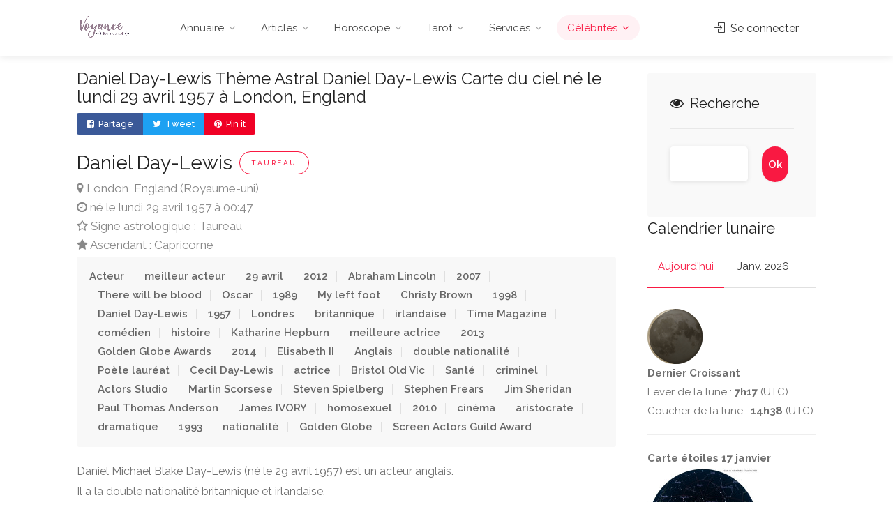

--- FILE ---
content_type: text/html; charset=UTF-8
request_url: https://www.annuaire-voyance.com/celebrites/taureau/astro-daniel-day-lewis-370.html
body_size: 9669
content:
<!DOCTYPE html>
<html lang="fr">
<head>

    <!-- Basic Page Needs
    ================================================== -->
<title>Daniel Day-Lewis Thème Astral Daniel Day-Lewis Carte du ciel né le lundi 29 avril 1957 à London, England </title>
<meta charset="utf-8">
<meta name="description" value="Thème astral et carte du ciel du jour de naissance de Daniel Day-Lewis (signe astrologique Taureau). Daniel Michael Blake Day-Lewis (né le 29 avril 1957) est un acteur anglais. Il a la double nationalité britannique et irlandaise. Né et élevé à Londres, il est le fils du poète lauréat Cecil Day-Lewis et de l'actrice Jill Balcon. Malgré sa...">
<meta name="keywords" value="Daniel Day-Lewis, thème astral, carte du ciel, naissance de Daniel Day-Lewis, interprétation, signe astrologique , ">
<link rel="apple-touch-icon" sizes="57x57" href="/apple-icon-57x57.png">
<link rel="apple-touch-icon" sizes="60x60" href="/apple-icon-60x60.png">
<link rel="apple-touch-icon" sizes="72x72" href="/apple-icon-72x72.png">
<link rel="apple-touch-icon" sizes="76x76" href="/apple-icon-76x76.png">
<link rel="apple-touch-icon" sizes="114x114" href="/apple-icon-114x114.png">
<link rel="apple-touch-icon" sizes="120x120" href="/apple-icon-120x120.png">
<link rel="apple-touch-icon" sizes="144x144" href="/apple-icon-144x144.png">
<link rel="apple-touch-icon" sizes="152x152" href="/apple-icon-152x152.png">
<link rel="apple-touch-icon" sizes="180x180" href="/apple-icon-180x180.png">
<link rel="icon" type="image/png" sizes="192x192"  href="/android-icon-192x192.png">
<link rel="icon" type="image/png" sizes="32x32" href="/favicon-32x32.png">
<link rel="icon" type="image/png" sizes="96x96" href="/favicon-96x96.png">
<link rel="icon" type="image/png" sizes="16x16" href="/favicon-16x16.png">
<link rel="manifest" href="/manifest.json">
<meta name="msapplication-TileColor" content="#ffffff">
<meta name="msapplication-TileImage" content="/ms-icon-144x144.png">
<meta name="theme-color" content="#ffffff">
<meta name="viewport" content="width=device-width, initial-scale=1.0">
    <script>
    /*@shinsenter/defer.js*/
    !function(e,o,t,n,i,r){function c(e,t){r?n(e,t||32):i.push(e,t)}function f(e,t,n,i){return t&&o.getElementById(t)||(i=o.createElement(e||'SCRIPT'),t&&(i.id=t),n&&(i.onload=n),o.head.appendChild(i)),i||{}}r=/p/.test(o.readyState),e.addEventListener('on'+t in e?t:'load',function(){for(r=1;i[0];)c(i.shift(),i.shift())}),c._=f,e.defer=c,e.deferscript=function(e,t,n,i){c(function(){f('',t,i).src=e},n)}}(this,document,'pageshow',setTimeout,[]),function(s,n){var a='IntersectionObserver',d='src',l='lazied',h='data-',m=h+l,y='load',p='forEach',b='getAttribute',g='setAttribute',v=Function(),I=s.defer||v,c=I._||v;function A(e,t){return[].slice.call((t||n).querySelectorAll(e))}function e(u){return function(e,t,o,r,c,f){I(function(n,t){function i(n){!1!==(r||v).call(n,n)&&((f||['srcset',d,'style'])[p](function(e,t){(t=n[b](h+e))&&n[g](e,t)}),A('SOURCE',n)[p](i),y in n&&n[y]()),n.className+=' '+(o||l)}t=a in s?(n=new s[a](function(e){e[p](function(e,t){e.isIntersecting&&(t=e.target)&&(n.unobserve(t),i(t))})},c)).observe.bind(n):i,A(e||u+'['+h+d+']:not(['+m+'])')[p](function(e){e[b](m)||(e[g](m,u),t(e))})},t)}}function t(){I(function(t,n,i,o,r){t=A((i='[type=deferjs]')+':not('+(o='[async]')+')').concat(A(i+o)),function e(){if(0!=t){for(o in(i=t.shift()).parentNode.removeChild(i),i.removeAttribute('type'),n=c(i.nodeName),i)'string'==typeof(r=i[o])&&n[o]!=r&&(n[o]=r);n[d]&&!n.hasAttribute('async')?n.onload=n.onerror=e:I(e,.1)}}()},4)}t(),s.deferstyle=function(t,n,e,i){I(function(e){(e=c('LINK',n,i)).rel='stylesheet',e.href=t},e)},s.deferimg=e('IMG'),s.deferiframe=e('IFRAME'),I.all=t}(this,document);
    </script>
    <!-- CSS
    ================================================== -->
    <link rel="stylesheet" href="/css/style.css">
    <script type="text/javascript">
    // This will lzay-load FontAwesome icons
    //deferstyle('/css/style.css', 'style-css', 1000);
    deferstyle('/css/main-color.css', 'main-color-css', 1000);
    deferstyle('/css/jquery-ui.css', 'jquery-ui-css', 1000);
    </script>
    <style>.ui-datepicker {font-size:100%; }
.rating-counter {
    color: #707070;
    padding-left: 5px;
    display: inline-block;
    font-size: 15px;
}
</style>

<link rel="stylesheet" href="/css/jqcloud.min.css"/>
<style>
.cloud {
      background:#fefefe !important;

    }
#tags_cloud {
      margin:0 auto;
      width:99%;
      height:350px;
      font-size: 12px;
    }
#tags_cloud span {
  text-shadow: 0px 1px 1px #fff;
}
</style>
<style>
.video-responsive {
overflow:hidden;
padding-bottom:56.25%;
position:relative;
height:0;
}

.video-responsive iframe {
left:0;
top:0;
height:100%;
width:100%;
position:absolute;
}
</style>


<meta property="og:site_name" content="Annuaire Voyance" >
<meta name="p:domain_verify" content="05575b902400b4a894b103c5de88c069" >
<meta name="twitter:card" content="summary_large_image" >
<meta name="twitter:site" content="@VoyanceAnnuaire" >
<meta name="twitter:url" content="https://www.annuaire-voyance.com/celebrites/taureau/astro-daniel-day-lewis-370.html" >
<meta name="twitter:title" content="Daniel Day-Lewis Thème Astral et carte du ciel" >
<meta name="twitter:description" content="Thème astral et carte du ciel du jour de naissance de Daniel Day-Lewis (signe astrologique Taureau). Daniel Michael Blake Day-Lewis (né le 29 avril 1957) est un acteur anglais. Il a la double nationalité britannique et irlandaise. Né et élevé à Londres, il est le fils du poète lauréat Cecil Day-Lewis et de l'actrice Jill Balcon. Malgré sa formation traditionnelle d'acteur au Bristol Old Vi" >
<meta name="twitter:image" content="https://www.annuaire-voyance.com/celebrites/theme-astral/theme-astral-daniel-day-lewis-370.jpg" >
<meta property="fb:app_id" content="2262094367312041" >
<meta property="og:url" content="https://www.annuaire-voyance.com/celebrites/taureau/astro-daniel-day-lewis-370.html" >
<meta property="og:title" content="Daniel Day-Lewis Thème Astral et carte du ciel" >
<meta property="og:type" content="article" >
<meta property="og:image" content="https://www.annuaire-voyance.com/celebrites/theme-astral/theme-astral-daniel-day-lewis-370.jpg" >
<meta property="og:image:url" content="https://www.annuaire-voyance.com/celebrites/theme-astral/theme-astral-daniel-day-lewis-370.jpg" >
<meta property="og:image:width" content="840" >
<meta property="og:image:height" content="460" >
<meta property="og:image:secure_url" content="https://www.annuaire-voyance.com/celebrites/theme-astral/theme-astral-daniel-day-lewis-370.jpg" >
<meta property="article:publisher" content="https://www.facebook.com/annuairevoyance" >
<meta property="article:author" content="https://www.facebook.com/annuairevoyance" >
<meta property="article:tag" content="Daniel Day-Lewis, thème astral, carte du ciel, naissance de Daniel Day-Lewis, interprétation, signe astrologique , " >
<meta property="og:description" content="Thème astral et carte du ciel du jour de naissance de Daniel Day-Lewis (signe astrologique Taureau). Daniel Michael Blake Day-Lewis (né le 29 avril 1957) est un acteur anglais. Il a la double nationalité britannique et irlandaise. Né et élevé à Londres, il est le fils du poète lauréat Cecil Day-Lewis et de l'actrice Jill Balcon. Malgré sa formation traditionnelle d'acteur au Bristol Old Vi" >
<meta property="og:locale" content="fr_FR" >
<link rel="image_src" href="https://www.annuaire-voyance.com/celebrites/theme-astral/theme-astral-daniel-day-lewis-370.jpg" >
                                          </head>
<body>
  <!-- Wrapper -->
<div id="wrapper">
<!-- Header Container
================================================== -->
<header id="header-container" >

    <!-- Header -->
    <div id="header" >
        <div class="container">

            <!-- Left Side Content -->
            <div class="left-side">

                <!-- Logo -->
                <div id="logo">
                    <a href="/"><img src="/images/logo.png" alt=""></a>
                                    </div>

                <!-- Mobile Navigation -->
                <div class="mmenu-trigger">
                    <button class="hamburger hamburger--collapse" type="button">
						<span class="hamburger-box">
							<span class="hamburger-inner"></span>
						</span>
                    </button>
                </div>

                <!-- Main Navigation -->
                <nav id="navigation" class="style-1">
                    <ul id="responsive">

                        <li><a  href="/annuaire/index.php">Annuaire</a>
                            <ul>
                                <li><a href="/annuaire/arts-divinatoires/index.html">Arts Divinatoires</a></li><li><a href="/annuaire/astrologie/index.html">Astrologie</a></li><li><a href="/annuaire/divers/index.html">Divers</a></li><li><a href="/annuaire/horoscope/index.html">Horoscope</a></li><li><a href="/annuaire/spiritualite/index.html">Spiritualité</a></li><li><a href="/annuaire/voyance/index.html">Voyance</a></li>                            </ul>
                        </li>

                        <li><a  href="/article/index.php">Articles</a>
                            <ul>
                                <li><a href="/article/arts-divinatoires/index.html">Arts Divinatoires</a></li><li><a href="/article/astrologie/index.html">Astrologie</a></li><li><a href="/article/divers/index.html">Divers</a></li><li><a href="/article/horoscope/index.html">Horoscope</a></li><li><a href="/article/spiritualite/index.html">Spiritualité</a></li><li><a href="/article/voyance/index.html">Voyance</a></li>
                            </ul>
                        </li>
                        <li><a  href="/horoscope/horoscope-gratuit.html">Horoscope</a>
                        <ul>
                            <li><a href='/horoscope/horoscope-gratuit-belier-2026-01-17.html'><i class="im im-icon-Aries-2"></i> Belier</a></li><li><a href='/horoscope/horoscope-gratuit-taureau-2026-01-17.html'><i class="im im-icon-Taurus-2"></i> Taureau</a></li><li><a href='/horoscope/horoscope-gratuit-gemeaux-2026-01-17.html'><i class="im im-icon-Gemini-2"></i> Gemeaux</a></li><li><a href='/horoscope/horoscope-gratuit-cancer-2026-01-17.html'><i class="im im-icon-Cancer-2"></i> Cancer</a></li><li><a href='/horoscope/horoscope-gratuit-lion-2026-01-17.html'><i class="im im-icon-Leo-2"></i> Lion</a></li><li><a href='/horoscope/horoscope-gratuit-vierge-2026-01-17.html'><i class="im im-icon-Virgo-2"></i> Vierge</a></li><li><a href='/horoscope/horoscope-gratuit-balance-2026-01-17.html'><i class="im im-icon-Libra-2"></i> Balance</a></li><li><a href='/horoscope/horoscope-gratuit-scorpion-2026-01-17.html'><i class="im  im-icon-Scorpio-2 "></i> Scorpion</a></li><li><a href='/horoscope/horoscope-gratuit-sagittaire-2026-01-17.html'><i class="im  im-icon-Sagittarus-2 "></i> Sagittaire</a></li><li><a href='/horoscope/horoscope-gratuit-capricorne-2026-01-17.html'><i class="im  im-icon-Capricorn-2 "></i> Capricorne</a></li><li><a href='/horoscope/horoscope-gratuit-verseau-2026-01-17.html'><i class="im  im-icon-Aquarius-2 "></i> Verseau</a></li><li><a href='/horoscope/horoscope-gratuit-poissons-2026-01-17.html'><i class="im  im-icon-Pisces-2 "></i> Poissons</a></li>                        </ul>
                        </li>
                        <li><a  href="javascript:void(0)">Tarot</a>
                        <ul>
                            <li><a href='/tarot/tirage-tarot-oui-non.html'><i class="im im-icon-Libra-2"></i> Tarot oui/non</a></li><li><a href='/tarot/tirage-tarot-quotidien.html'><i class="im im-icon-Address-Book"></i> Tirage du jour</a></li><li><a href='/tarot/tirage-tarot-travail-quotidien.html'><i class="im im-icon-Suitcase"></i> Tarot travail</a></li><li><a href='/tarot/tirage-tarot-flirt.html'><i class="im im-icon-Love"></i> Tarot flirt</a></li><li><a href='/tarot/tirage-tarot-potentiel-amour.html'><i class="im im-icon-Love-User"></i> Tarot potentiel amoureux</a></li><li><a href='/tarot/tirage-tarot-amour.html'><i class="im im-icon-Love-2"></i> Tarot de l'amour</a></li>                        </ul>
                        </li>
                        <li><a  href="#">Services</a>
                        <ul>
                        <li><a href="/services/test-enneagramme.html"><i class="im im-icon-Arrow-Circle"></i> Test ennéagramme</a></li>
                        <li><a href="/services/calendrier-lunaire.html"><i class="im im-icon-Full-Moon"></i> Calendrier lunaire</a></li>
                        <li><a href="/services/calcul-compatibilite.html"><i class="im im-icon-Geo-Love"></i> Calcul compatibilite</a></li>
                        <li><a href="/services/compatibilite_astrologique.php"><i class="im im-icon-Geo-Love"></i> Test de compatibilite astrologique</a></li>
                        <li><a href="/services/calcul-biorythme.html"><i class="im im-icon-Line-Chart4"></i> Calcul biorythme</a></li>
                        <li><a href="/services/calcul-ascendant.html"><i class="im im-icon-Add-UserStar"></i> Calcul ascendant</a></li>
                        <li><a href="/services/calcul-signe-lunaire.html"><i class="im im-icon-Full-Moon"></i> Signe lunaire</a></li>
                        <li><a href="/ciel-etoiles/etoile.php"><i class="im im-icon-Geo2-Star"></i> Carte du ciel et étoiles</a></li>

                        </ul>
                        <li><a class="current" href="#">Célébrités</a>
                        <ul>
                          <li><a href="/celebrites/celebrites-sujet-amour-1615.html"><i class="im im-icon-Cool"></i> Astro célébrités</a></li>
                          <li><a href="/celebrites/celebrites-sujet-actrice-5066.html"><i class="im im-icon-Film-Board"></i> Actrices</a></li>
                          <li><a href="/celebrites/celebrites-sujet-acteur-70.html"><i class="im im-icon-Film-Board"></i> Acteurs</a></li>
                          <li><a href="/celebrites/celebrites-sujet-animatrice-de-television-21072.html"><i class="im im-icon-Monitor-5"></i> Animatrices télé</a></li>
                          <li><a href="/celebrites/celebrites-sujet-animateur-de-television-131516.html"><i class="im im-icon-Monitor-5"></i> Animateurs télé</a></li>
                          <li><a href="/celebrites/celebrites-sujet-chanteuse-4420.html"><i class="im im-icon-Music-Note2"></i> Chanteuses</a></li>
                          <li><a href="/celebrites/celebrites-sujet-chanteur-1551.html"><i class="im im-icon-Music-Note2"></i> Chanteurs</a></li>
                          <li><a href="/celebrites/celebrites-sujet-mannequin-9783.html"><i class="im im-icon-Fashion"></i> Mannequins</a></li>

                        </ul>
                        </li>

                                            </ul>
                </nav>

                <div class="clearfix"></div>
                <!-- Main Navigation / End -->


            </div>
            <!-- Left Side Content / End -->

            <!-- Right Side Content / End -->
            <div class="right-side">
                <div class="header-widget">

                                        <a href="#sign-in-dialog" class="sign-in popup-with-zoom-anim"><i class="sl sl-icon-login"></i> Se connecter</a>
                                                        </div>
            </div>
            <!-- Right Side Content / End -->

            <!-- Sign In Popup -->
            <div id="sign-in-dialog" class="zoom-anim-dialog mfp-hide">

                <div class="small-dialog-header">
                    <h3>Se connecter</h3>
                </div>

                <!--Tabs -->
                <div class="sign-in-form style-1">

                    <ul class="tabs-nav">
                        <li class=""><a href="#tab1">Connexion</a></li>
                        <li><a href="/inscription.html">S'enregistrer</a></li>
                    </ul>

                    <div class="tabs-container alt">

                        <!-- Login -->
                        <div class="tab-content" id="tab1" style="display: none;">
                            <form method="post" action="/celebrites/taureau/astro-daniel-day-lewis-370.html" onsubmit="javascript:gtag('event', 'login', { method : 'AV' });" class="login">
                                <p class="form-row form-row-wide">
                                  <script src="https://accounts.google.com/gsi/client" async></script>
                              <div id="g_id_onload"
                                   data-client_id="480338491484-rnublpjot43hvfju83uoq7rqm2ldid7r.apps.googleusercontent.com"
                                   data-context="signin"
                                   data-ux_mode="popup"
                                   data-login_uri="https://www.annuaire-voyance.com/membre/connexion_google.php"
                                   data-auto_prompt="false">
                              </div>

                              <div class="g_id_signin"
                                   data-type="standard"
                                   data-shape="rectangular"
                                   data-theme="outline"
                                   data-text="signin_with"
                                   data-size="large"
                                   data-logo_alignment="left">
                              </div>
                                  <a href="/membre/connexion_facebook.php?go=go" onclick="javascript:gtag('event', 'login', { method : 'Facebook' });" class="button border with-icon"><i class="fa fa-facebook-square"></i> Connexion via Facebook </a></p>
                                <p class="form-row form-row-wide">
                                    <label for="username">Pseudo :
                                        <i class="im im-icon-Male"></i>
                                        <input type="text" class="input-text" name="username" id="username" required="required" value="" />
                                    </label>
                                </p>

                                <p class="form-row form-row-wide">
                                    <label for="password">Mot-de-passe :
                                        <i class="im im-icon-Lock-2"></i>
                                        <input class="input-text" type="password" name="password" id="password" required="required"/>
                                    </label>
									<!--<span class="lost_password">
										<a href="#" >Mot-de-passe perdu ?</a>
									</span>-->
                                </p>

                                <div class="form-row">
                                    <input type="submit" class="button border margin-top-5" name="login"  value="Connexion" />
                                    <!--<div class="checkboxes margin-top-10">
                                        <input id="remember-me" type="checkbox" name="check">
                                        <label for="remember-me">Se souvenir de moi</label>
                                    </div>-->
                                </div>

                            </form>
                        </div>

                        <!-- Register -->
                        <div class="tab-content" id="tab2" style="display: none;">

                                                    </div>

                    </div>
                </div>
            </div>
            <!-- Sign In Popup / End -->

        </div>
    </div>
    <!-- Header / End -->

</header>
<div class="clearfix"></div>
<!-- Header Container / End -->



<!-- Content
================================================== -->
<div class="container">
    <div class="row">

      <div class="col-lg-9 col-md-8 padding-right-30">
        <div class="row">
          <div class="col-md-12">
        <h1>Daniel Day-Lewis Thème Astral Daniel Day-Lewis Carte du ciel né le lundi 29 avril 1957 à London, England </h1>
        
<ul class="listing-links">
  <li><a href="https://www.facebook.com/sharer/sharer.php?u=https%3A%2F%2Fwww.annuaire-voyance.com%2Fcelebrites%2Ftaureau%2Fastro-daniel-day-lewis-370.html" target="_blank" class="listing-links-fb"><i class="fa fa-facebook-square"></i> Partage</a></li>
  <li><a href="https://twitter.com/share?text=Daniel+Day-Lewis+Th%C3%A8me+Astral+Daniel+Day-Lewis+Carte+du+ciel+n%C3%A9+le+lundi+29+avril+1957+%C3%A0+London%2C+England+&url=https%3A%2F%2Fwww.annuaire-voyance.com%2Fcelebrites%2Ftaureau%2Fastro-daniel-day-lewis-370.html" target="_blank" class="listing-links-tt"><i class="fa fa-twitter"></i> Tweet</a></li>
  <li><a href="https://www.pinterest.com/pin/create/button/" data-pin-do="buttonBookmark" data-pin-custom="true" target="_blank" class="listing-links-yt"><i class="fa fa-pinterest"></i> Pin it</a></li>
</ul>      </div>
    </div>
        <!-- Titlebar -->
			  <div id="titlebar" class="listing-titlebar">
				   <div class="listing-titlebar-title">
					        <h2>Daniel Day-Lewis<span class="listing-tag"> Taureau</span></h2>
					        <span>
							     <i class="fa fa-map-marker"></i> London, England (Royaume-uni)<br>
                   <i class="fa fa-clock-o"></i> né le lundi 29 avril 1957 à 00:47<br>
                   <i class="fa fa-star-o"></i> Signe astrologique :  Taureau<br>
                   <i class="fa fa-star"></i> Ascendant :  Capricorne<br>					        </span>
					      <!-- <div class="star-rating" data-rating="5">
						     <div class="rating-counter"><a href="#listing-reviews">(31 reviews)</a></div>
               </div>-->

				    </div>
			   </div>

         <!-- Overview -->
			<div id="listing-overview" class="listing-section">

				<!-- tags -->
				<ul class="apartment-details">
          <li>Acteur</li> <li>meilleur acteur</li> <li>29 avril</li> <li>2012</li> <li>Abraham Lincoln</li> <li>2007</li> <li>There will be blood</li> <li>Oscar</li> <li>1989</li> <li>My left foot</li> <li>Christy Brown</li> <li>1998</li> <li>Daniel Day-Lewis</li> <li>1957</li> <li>Londres</li> <li>britannique</li> <li>irlandaise</li> <li>Time Magazine</li> <li>comédien</li> <li>histoire</li> <li>Katharine Hepburn</li> <li>meilleure actrice</li> <li>2013</li> <li>Golden Globe Awards</li> <li>2014</li> <li>Elisabeth II</li> <li>Anglais</li> <li>double nationalité</li> <li>Poète lauréat</li> <li>Cecil Day-Lewis</li> <li>actrice</li> <li>Bristol Old Vic</li> <li>Santé</li> <li>criminel</li> <li>Actors Studio</li> <li>Martin Scorsese</li> <li>Steven Spielberg</li> <li>Stephen Frears</li> <li>Jim Sheridan</li> <li>Paul Thomas Anderson</li> <li>James IVORY</li> <li>homosexuel</li> <li>2010</li> <li>cinéma</li> <li>aristocrate</li> <li>dramatique</li> <li>1993</li> <li>nationalité</li> <li>Golden Globe</li> <li>Screen Actors Guild Award</li> 				</ul>
        <p>
					Daniel Michael Blake Day-Lewis (né le 29 avril 1957) est un acteur anglais. <br>Il a la double nationalité britannique et irlandaise. <br>Né et élevé à Londres, il est le fils du poète lauréat Cecil Day-Lewis et de l'actrice Jill Balcon. <br>Malgré sa formation traditionnelle d'acteur au Bristol Old Vic, il est considéré comme un acteur méthodique, connu pour son dévouement constant et la recherche de ses rôles. <br>Il reste souvent complètement dans le personnage pendant toute la durée des tournages de ses films, au point de nuire à sa santé. <br>Il est reconnu comme l'un des acteurs les plus sélectifs de l'industrie cinématographique, n'ayant joué que dans cinq films depuis 1998, avec jusqu'à cinq ans entre chaque rôle. <br>Day-Lewis est l'un des acteurs les plus acclamés de sa génération et a remporté de nombreux prix, dont trois Oscars du meilleur acteur, pour son interprétation de Christy Brown dans My Left Foot (1989), Daniel Plainview dans There Will Be Blood (2007) et Abraham Lincoln dans Lincoln (2012), un exploit qui en fait l'un des trois hommes acteurs qui ont remporté trois Oscars (Walter Brennan et Jack Nicholson) et le seul homme acteur dans le monde qui remporta trois titres de premier acteur dans la catégorie acteur. <br>Day-Lewis a également remporté quatre BAFTA Awards pour le meilleur acteur, trois Screen Actors Guild Awards, trois Critics' Choice Movie Awards, et deux Golden Globe Awards.				</p>
        <!-- Slider -->

        <div class="col-md-12">
        <h4 class="headline margin-top-10 margin-bottom-10">Etes-vous compatible avec Daniel Day-Lewis ?</h4>
        	<!-- Toggles Container -->
        	<div class="style-2">
        		<!-- Toggle 2 -->
        		<div class="toggle-wrap">
        			<span class="trigger">
        				<a href="#"><i class="sl sl-icon-arrow-right"></i>Pour le savoir, il vous suffit d'indiquer votre date de naissance <i class="sl sl-icon-plus"></i> </a>
        			</span>
        			<div class="toggle-container">
        				<form action="/services/calcul-compatibilite.html" method="post" onsubmit="javascript: gtag('event','/celebrites/taureau/astro-daniel-day-lewis-370.html',{'event_category': 'Compatibilité Star','event_label':'Calcul compatibilité Daniel Day-Lewis'});">

                                    		Votre date de naissance : <div id="date1"></div>
                                    		<input type=hidden name=datesel1 id=datesel1>
        					                      <input type=hidden name=datesel2 value="1957-04-29">
                                        <input type=hidden name=idstar value="370">

                                    			<input type="submit" class="submit button" id="envoi" name="envoi" value="Voir les compatibilités" />
                                	</form>
        			</div>
        		</div>

        	</div>
        	<!-- Toggles Container / End -->
        </div>

      <div id="listing-gallery" class="listing-section">

          <!--<h3 class="listing-desc-headline margin-top-10 margin-bottom-10">Carte du ciel Daniel Day-Lewis</h3>-->
          <h4 class="headline margin-top-20 margin-bottom-20">Carte du ciel Daniel Day-Lewis ?</h4>
          <div class="listing-slider-small mfp-gallery-container margin-bottom-0">
                        <a href="/celebrites/theme-astral/carte-ciel-daniel-day-lewis-370.png" data-background-image="/celebrites/theme-astral/carte-ciel-daniel-day-lewis-370.png" class="item mfp-gallery" title="Carte du ciel Daniel Day-Lewis"></a>
                                    <a href="/celebrites/theme-astral/grille-ciel-daniel-day-lewis-370.png" data-background-image="/celebrites/theme-astral/grille-ciel-daniel-day-lewis-370.png" class="item mfp-gallery" title="Grille carte naissance Daniel Day-Lewis"></a>
                                                <a href="/celebrites/photos/vignette-daniel-day-lewis-370.jpg" data-background-image="/celebrites/photos/vignette-daniel-day-lewis-370.jpg" class="item mfp-gallery" title="Photo Daniel Day-Lewis Taureau"></a>
            
          </div>
        </div>



          <div class="col-md-8">
                            <h4 class="headline margin-top-70 margin-bottom-30">Questions / réponses Daniel Day-Lewis </h4>
                            <div class="style-2" id="accordion"  itemprop="mainEntity" itemscope="" itemtype="https://schema.org/FAQPage">
                                                            <div class="toggle-wrap" itemprop="mainEntity" itemscope="" itemtype="https://schema.org/Question">
                                <span class="trigger " itemprop="name"><a href="#"><span class="hidden-icon">&#127776; </span> Quel est le signe astrologique de Daniel Day-Lewis ?</a></span>
                                <div class="toggle-container" itemprop="acceptedAnswer" itemscope="" itemtype="https://schema.org/Answer">
                                  <p itemprop="text">Daniel Day-Lewis est Taureau</p>
                                </div>
                              </div>
                                                                                          <div class="toggle-wrap" itemprop="mainEntity" itemscope="" itemtype="https://schema.org/Question">
				<span class="trigger " itemprop="name"><a href="#"><span class="hidden-icon">&#127760; </span> Où est né Daniel Day-Lewis ?</a></span>
                                <div class="toggle-container" itemprop="acceptedAnswer" itemscope="" itemtype="https://schema.org/Answer">
				  <p itemprop="text">Daniel Day-Lewis est né<?=?> à London, England (Royaume-uni)</p>
                                </div>
                              </div>
                                                                                          <div class="toggle-wrap" itemprop="mainEntity" itemscope="" itemtype="https://schema.org/Question">
                                <span class="trigger " itemprop="name"><a href="#"><span class="hidden-icon">&#128118; </span> Quand est né Daniel Day-Lewis ?</a></span>
                                <div class="toggle-container" itemprop="acceptedAnswer" itemscope="" itemtype="https://schema.org/Answer">
                                  <p itemprop="text">Daniel Day-Lewis est né<?=?> le lundi 29 avril 1957 à 00:47</p>
                                </div>
                              </div>
                                                          </div>
            </div>

      </div>

            <div class="clearfix"></div>




      </div>




<!-- Sidebar
		================================================== -->
<div class="col-lg-3 col-md-4">
    <div class="sidebar">

      
        <!-- Book Now -->

			<div id="booking-widget-anchor" class="boxed-widget booking-widget margin-top-25">
        <form method='get' action='/recherche.php'>
				<h3><i class="fa fa-eye"></i> Recherche</h3>
				<div class="row with-forms  margin-top-0">

					<div class="col-lg-8">
						<input id="date-picker" type="texte" name="q" placeholder="">
					</div>
          <div class="col-lg-4">
            <input class="button book-now fullwidth" type="submit" id='rechercheok' value="Ok">
          </div>
				</div>
			 <!-- Book Now -->


     </form>
			</div>



            <h4 class="headline margin-top-0 margin-bottom-10">Calendrier lunaire</h4>

            <div class="style-1">

                <!-- Tabs Navigation -->
                <ul class="tabs-nav">
                    <li class="active"><a href="#tab1b">Aujourd'hui</a></li>
                    <li><a href="#tab2b">Janv. 2026</a></li>

                </ul>

                <!-- Tabs Content -->
                <div class="tabs-container">
                    <div class="tab-content" id="tab1b">

                        <a href='#' target='_blank'><img src='/lune/lune_15.gif' border='0' alt='Dernier Croissant'></a>
                        <br><b>Dernier Croissant</b>
                                                    <br>Lever de la lune : <b>7h17</b> (UTC)
                                                                            <br>Coucher de la lune : <b>14h38</b> (UTC)
                                                                        <hr><b>Carte étoiles 17 janvier</b><br>
                        <a href='/ciel-etoiles/carte-ciel-etoiles-17-janvier.html'><img src='/ciel-etoiles/cartes-ciel-etoiles/thumb-ciel-17-1-2026.jpg' border='0' alt='Carte étoiles 17 janvier'></a>
                    </div>

                    <div class="tab-content" id="tab2b">
                                                    <img src="/lune/PL.gif">&nbsp;Pleine Lune<br>
                            Samedi 03 Janvier 2026<br><br>


                                                      <img src="/lune/DQ.gif">&nbsp;Dernier Quartier<br>
                            Samedi 10 Janvier 2026<br><br>


                                                      <img src="/lune/NL.gif">&nbsp;Nouvelle Lune<br>
                            Dimanche 18 Janvier 2026<br><br>


                                                      <img src="/lune/PQ.gif">&nbsp;Premier Quartier<br>
                            Lundi 26 Janvier 2026<br><br>


                                              </div>

                </div>

            </div>

          <div class="row">
	             <div class="col-lg-12 col-md-128">
        	      <div class="ui-widget"><br>
		              <a href="https://www.annuaire-voyance.com/tarot/tirage-tarot-quotidien.html"><img src="/images/tirage-du-jour-tarot.png" alt="tirage tarot"></a>
              </div>
            </div>
          </div>

  </div>




</div>
<!--</div>-->
<!-- Sidebar / End -->

</div>
</div>

<!--<div class="container">
<div class="row">
  <div class="col-lg-12 col-md-12">
  
<ul class="listing-links">
  <li><a href="https://www.facebook.com/sharer/sharer.php?u=https%3A%2F%2Fwww.annuaire-voyance.com%2Fcelebrites%2Ftaureau%2Fastro-daniel-day-lewis-370.html" target="_blank" class="listing-links-fb"><i class="fa fa-facebook-square"></i> Partage</a></li>
  <li><a href="https://twitter.com/share?text=Daniel+Day-Lewis+Th%C3%A8me+Astral+Daniel+Day-Lewis+Carte+du+ciel+n%C3%A9+le+lundi+29+avril+1957+%C3%A0+London%2C+England+&url=https%3A%2F%2Fwww.annuaire-voyance.com%2Fcelebrites%2Ftaureau%2Fastro-daniel-day-lewis-370.html" target="_blank" class="listing-links-tt"><i class="fa fa-twitter"></i> Tweet</a></li>
  <li><a href="https://www.pinterest.com/pin/create/button/" data-pin-do="buttonBookmark" data-pin-custom="true" target="_blank" class="listing-links-yt"><i class="fa fa-pinterest"></i> Pin it</a></li>
</ul></div>
</div>
</div>-->
<!-- Footer
================================================== -->
<div id="footer" class="margin-top-15">
    <!-- Main -->
    <div class="container">
        <div class="row">
            <div class="col-md-5 col-sm-6">
                <img class="footer-logo" src="/images/logo.png" alt="annuaire voyance">
                <br><br>
                <p>Thème astral et carte du ciel du jour de naissance de Daniel Day-Lewis (signe astrologique Taureau). Daniel Michael Blake Day-Lewis (né le 29 avril 1957) est un acteur anglais. Il a la double...</p>
            </div>

            <div class="col-md-4 col-sm-6 ">
                <h4>Liens utiles</h4>
                <ul class="footer-links">
                    <li><a href="/inscription.html">S'enregistrer</a></li>
                    <li><a href="#">Mentions légales</a></li>
                    <li><a href="/cgu-cgv.html">CGU - CGV</a></li>
                    <li><a href="/politique-de-confidentialite.html">Politique de confidentialité</a></li>
                                    </ul>


                <div class="clearfix"></div>
            </div>

            <div class="col-md-3  col-sm-12">
                <h4>Contactez nous</h4>
                <div class="text-widget">
                    <!--<span></span> <br>
                    Phone: <span>(123) 123-456 </span><br>-->
                    E-Mail:<span> <a href="#"><span class="__cf_email__" data-cfemail="395a56574d585a4d795857574c58504b5c144f564058575a5c175a5654">[email&#160;protected]</span></a> </span><br>
                </div>

                <ul class="social-icons margin-top-20">
                    <li><a class="facebook" href="https://www.facebook.com/annuairevoyance/" target="_blank"><i class="icon-facebook"></i></a></li>
                    <li><a class="twitter" href="https://twitter.com/VoyanceAnnuaire" target="_blank"><i class="icon-twitter"></i></a></li>
                    <li><a class="instagram" href="https://www.instagram.com/annuairevoyance/" target="_blank"><i class="icon-instagram"></i></a></li>
                    <li><a class="pinterest" href="https://www.pinterest.fr/annuairevoyance/" target="_blank"><i class="icon-pinterest"></i></a></li>
                    <li><a class="youtube" href="https://www.youtube.com/@annuaire-voyance" target="_blank"><i class="icon-youtube"></i></a></li>

                </ul>

            </div>

        </div>

        <!-- Copyright -->
        <div class="row">
            <div class="col-md-12">
                <div class="copyrights">© 2026 Annuaire Voyance.</div>
            </div>
        </div>

    </div>

</div>
<!-- Footer / End -->


<!-- Back To Top Button -->
<div id="backtotop"><a href="#"></a></div>


</div>
<!-- Wrapper / End -->

<!-- Scripts
================================================== -->
<script data-cfasync="false" src="/cdn-cgi/scripts/5c5dd728/cloudflare-static/email-decode.min.js"></script><script src="https://code.jquery.com/jquery-1.12.4.js"></script>
<script  type="deferjs" src="https://code.jquery.com/ui/1.12.1/jquery-ui.js"></script>
<script type="deferjs" src="/scripts/mmenu.min.js"></script>
<script type="deferjs" src="/scripts/chosen.min.js"></script>

<script type="deferjs" src="/scripts/slick.min.js"></script>

<script type="deferjs" src="/scripts/magnific-popup.min.js"></script>
<script type="deferjs" src="/scripts/waypoints.min.js"></script>
<script type="deferjs" src="/scripts/tooltips.min.js"></script>
<script type="deferjs" src="/scripts/custom.js"></script>
<!-- Maps -->
<!-- Maps -->
<script type="deferjs" async src="//assets.pinterest.com/js/pinit.js"></script>
<!-- Date Range Picker - docs: http://www.daterangepicker.com/ -->
<script type="deferjs"src="/scripts/moment.min.js"></script>
<script type="deferjs"src="/scripts/daterangepicker.js"></script>
<script type="deferjs"src="/scripts/datepicker-fr.js"></script>

<script type="deferjs">
  $(function() {
    $("#date1").datepicker({
      changeMonth: true,
      changeYear: true,
      yearRange: "1850:c+200",
      dateFormat:'yy-m-d',
      defaultDate: "2000-01-01",
        onSelect: function() {
        var dateObject = $(this).datepicker('getDate');
        var datefr = $.datepicker.formatDate("yy-mm-dd", dateObject);
        $("input[name='datesel1']").val(datefr);
        //alert(datefr);

    }
    });

    //$('input[name="date1"]')=$('#date1').val;
    //$("#date1").datepicker($.datepicker.regional[ "fr" ]);

    $("#date2").datepicker({
      changeMonth: true,
      changeYear: true,
      yearRange: "1850:c+200",
      dateFormat:'yy-m-d',
      defaultDate: "2000-01-01",
      onSelect: function() {
        var dateObject2 = $(this).datepicker('getDate');
        var datefr2 = $.datepicker.formatDate("yy-mm-dd", dateObject2);
        $("input[name='datesel2']").val(datefr2);
        //alert(datefr);
      }

    });
  } );
//  $("#date2").datepicker($.datepicker.regional[ "fr" ]);
  </script>
    
  <style>
  .ui-autocomplete-loading { background: white url('/images/ui-anim_basic_16x16.gif') right center no-repeat; }
  #celebrite { width: 25em; }
  #recherche { width: 150px; height:30px;}
  #rechercheoki { width: 30px; height:30px;}
  </style>
  <script type="deferjs">
  $( function() {
    $( "#celebrite" ).autocomplete({
      source: "/includes/search_star.php",
      minLength: 2,
      select: function( event, ui ) {
        $(location).attr('href', ''+ ui.item.value+'');

      }
    });
  } );
  </script>


 <script defer src="https://static.cloudflareinsights.com/beacon.min.js/vcd15cbe7772f49c399c6a5babf22c1241717689176015" integrity="sha512-ZpsOmlRQV6y907TI0dKBHq9Md29nnaEIPlkf84rnaERnq6zvWvPUqr2ft8M1aS28oN72PdrCzSjY4U6VaAw1EQ==" data-cf-beacon='{"version":"2024.11.0","token":"d2f84f685636449cabddb3bb270da728","r":1,"server_timing":{"name":{"cfCacheStatus":true,"cfEdge":true,"cfExtPri":true,"cfL4":true,"cfOrigin":true,"cfSpeedBrain":true},"location_startswith":null}}' crossorigin="anonymous"></script>
</body>
</html>
